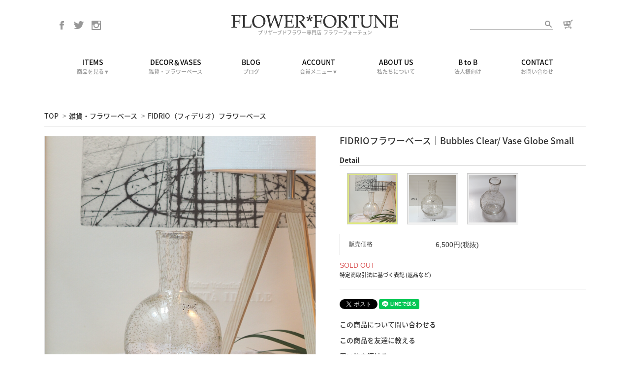

--- FILE ---
content_type: text/html; charset=EUC-JP
request_url: https://flowerfortune.net/?pid=168940850
body_size: 10155
content:
<!DOCTYPE html PUBLIC "-//W3C//DTD XHTML 1.0 Transitional//EN" "http://www.w3.org/TR/xhtml1/DTD/xhtml1-transitional.dtd">
<html xmlns:og="http://ogp.me/ns#" xmlns:fb="http://www.facebook.com/2008/fbml" xmlns:mixi="http://mixi-platform.com/ns#" xmlns="http://www.w3.org/1999/xhtml" xml:lang="ja" lang="ja" dir="ltr">
<head>
<meta http-equiv="content-type" content="text/html; charset=euc-jp" />
<meta http-equiv="X-UA-Compatible" content="IE=edge,chrome=1" />
<title>FIDRIOフラワーベース（花瓶）通販 Bubbles Clear/ Vase Globe Small｜FLOWER*FORTUNE フラワーフォーチュン</title>
<meta name="Keywords" content="FIDRIOフラワーベース｜Bubbles Clear/ Vase Globe Small,クリスマス,お正月飾り,プリザーブドフラワー,仏花,ギフト,プレゼント,ハーバリウムの進化系クリスタルアートリウム,インテリア,贈り物," />
<meta name="Description" content="フィデリオの「Bubbles Clear/ Vase Globe Small」は、気泡の入った透明ガラスが爽やかな、フラスコ型のフラワーベースです。オランダ製のおしゃれなガラス花器を、大切な方へのギフトや、インテリアのアクセントにいかがでしょうか？" />
<meta name="Author" content="" />
<meta name="Copyright" content="FLOWER*FORTUNE" />
<meta http-equiv="content-style-type" content="text/css" />
<meta http-equiv="content-script-type" content="text/javascript" />
<link rel="stylesheet" href="https://img08.shop-pro.jp/PA01203/418/css/23/index.css?cmsp_timestamp=20250508122140" type="text/css" />
<link rel="stylesheet" href="https://img08.shop-pro.jp/PA01203/418/css/23/product.css?cmsp_timestamp=20250508122140" type="text/css" />

<link rel="alternate" type="application/rss+xml" title="rss" href="https://flowerfortune.net/?mode=rss" />
<link rel="alternate" media="handheld" type="text/html" href="https://flowerfortune.net/?prid=168940850" />
<link rel="shortcut icon" href="https://img08.shop-pro.jp/PA01203/418/favicon.ico?cmsp_timestamp=20251221153300" />
<script type="text/javascript" src="//ajax.googleapis.com/ajax/libs/jquery/1.7.2/jquery.min.js" ></script>
<meta property="og:title" content="FIDRIOフラワーベース（花瓶）通販 Bubbles Clear/ Vase Globe Small｜FLOWER*FORTUNE フラワーフォーチュン" />
<meta property="og:description" content="フィデリオの「Bubbles Clear/ Vase Globe Small」は、気泡の入った透明ガラスが爽やかな、フラスコ型のフラワーベースです。オランダ製のおしゃれなガラス花器を、大切な方へのギフトや、インテリアのアクセントにいかがでしょうか？" />
<meta property="og:url" content="https://flowerfortune.net?pid=168940850" />
<meta property="og:site_name" content="プリザーブドフラワー専門店　FLOWER*FORTUNE" />
<meta property="og:image" content="https://img08.shop-pro.jp/PA01203/418/product/168940850.png?cmsp_timestamp=20220617121207"/>
<!-- Global site tag (gtag.js) - Google Analytics -->
<script async src="https://www.googletagmanager.com/gtag/js?id=UA-89992333-1"></script>
<script>
  window.dataLayer = window.dataLayer || [];
  function gtag(){dataLayer.push(arguments);}
  gtag('js', new Date());

  gtag('config', 'UA-89992333-1');
</script>
<!-- AdSIST Tool -->
<!-- Global site tag (gtag.js) - Google Ads: 10818200311 -->
<script async src="https://www.googletagmanager.com/gtag/js?id=AW-10818200311"></script>
<script>
  window.dataLayer = window.dataLayer || [];
  function gtag(){dataLayer.push(arguments);}
  gtag('js', new Date());

  gtag('config', 'AW-10818200311');
</script>
<script>
    window.addEventListener('load', function() {
        const colorme = Colorme;
        switch (colorme.page) {
            case 'product':
                gtag('event', 'page_view', {
                    'send_to': 'AW-10818200311',
                    'value': colorme.product.sales_price,
                    'items': [{
                        'id': colorme.product.id.toString(),
                        'google_business_vertical': 'retail'
                    }],
                    'ecomm_pagetype': 'product',
                    'ecomm_prodid': colorme.product.id,
                });
                break;
            default:
                break;
        }
     }, false);
</script>
<meta name="google-site-verification" content="IIy7O5uZO3nAS7qRHxDOlxqG2wyndiY7Y94q4jWgRRo" />
<!-- AdSIST Tool End -->
<meta name="facebook-domain-verification" content="zpdmg2ljy5nn94g1w1is7x5gai854m" />

<!-- AdSIST Tool --><!-- Facebook Pixel Code -->
<script nonce="8tg0Beu0">
!function(f,b,e,v,n,t,s){if(f.fbq)return;n=f.fbq=function(){n.callMethod?
n.callMethod.apply(n,arguments):n.queue.push(arguments)};if(!f._fbq)f._fbq=n;
n.push=n;n.loaded=!0;n.version='2.0';n.queue=[];t=b.createElement(e);t.async=!0;
t.src=v;s=b.getElementsByTagName(e)[0];s.parentNode.insertBefore(t,s)}(window,
document,'script','https://connect.facebook.net/en_US/fbevents.js');

fbq('init', '3150935875229819');
fbq('track', "PageView");</script>
<noscript><img height="1" width="1" style="display:none"
src="https://www.facebook.com/tr?id=3150935875229819&ev=PageView&noscript=1"
/></noscript>
<!-- End Facebook Pixel Code --><!-- Start Facebook Pixel EventCode AdSIST DYNAMIC --><script type="text/javascript">
  var productID = getParam('pid')
  function getParam(name, url) {
    if (!url) url = window.location.href;
    name = name.replace(/[\[\]]/g, "\$&");
    var regex = new RegExp("[?&]" + name + "(=([^&#]*)|&|#|$)"),
        results = regex.exec(url);
    if (!results) return null;
    if (!results[2]) return '';
    return decodeURIComponent(results[2].replace(/\+/g, " "));
  }
  fbq('track', 'ViewContent', {
    content_ids: productID,
    content_type: 'product',
  });
</script>
<!-- End Facebook Pixel EventCode AdSIST DYNAMIC -->

<meta name="facebook-domain-verification" content="744cqzaqfwtanzcxtq326kxqcghssv" />
<!-- User Heat Tag -->
<script type="text/javascript">
(function(add, cla){window['UserHeatTag']=cla;window[cla]=window[cla]||function(){(window[cla].q=window[cla].q||[]).push(arguments)},window[cla].l=1*new Date();var ul=document.createElement('script');var tag = document.getElementsByTagName('script')[0];ul.async=1;ul.src=add;tag.parentNode.insertBefore(ul,tag);})('//uh.nakanohito.jp/uhj2/uh.js', '_uhtracker');_uhtracker({id:'uhQm8DFxJQ'});
</script>
<!-- End User Heat Tag -->
<script>
  var Colorme = {"page":"product","shop":{"account_id":"PA01203418","title":"\u30d7\u30ea\u30b6\u30fc\u30d6\u30c9\u30d5\u30e9\u30ef\u30fc\u5c02\u9580\u5e97\u3000FLOWER*FORTUNE"},"basket":{"total_price":0,"items":[]},"customer":{"id":null},"inventory_control":"product","product":{"shop_uid":"PA01203418","id":168940850,"name":"FIDRIO\u30d5\u30e9\u30ef\u30fc\u30d9\u30fc\u30b9\uff5cBubbles Clear\/ Vase Globe Small","model_number":"","stock_num":0,"sales_price":6500,"sales_price_including_tax":7150,"variants":[],"category":{"id_big":1663659,"id_small":1},"groups":[],"members_price":6500,"members_price_including_tax":7150}};

  (function() {
    function insertScriptTags() {
      var scriptTagDetails = [];
      var entry = document.getElementsByTagName('script')[0];

      scriptTagDetails.forEach(function(tagDetail) {
        var script = document.createElement('script');

        script.type = 'text/javascript';
        script.src = tagDetail.src;
        script.async = true;

        if( tagDetail.integrity ) {
          script.integrity = tagDetail.integrity;
          script.setAttribute('crossorigin', 'anonymous');
        }

        entry.parentNode.insertBefore(script, entry);
      })
    }

    window.addEventListener('load', insertScriptTags, false);
  })();
</script>
<script async src="https://zen.one/analytics.js"></script>
</head>
<body>
<meta name="colorme-acc-payload" content="?st=1&pt=10029&ut=168940850&at=PA01203418&v=20260119104124&re=&cn=1d239ac36e22c46d3d108176637e9128" width="1" height="1" alt="" /><script>!function(){"use strict";Array.prototype.slice.call(document.getElementsByTagName("script")).filter((function(t){return t.src&&t.src.match(new RegExp("dist/acc-track.js$"))})).forEach((function(t){return document.body.removeChild(t)})),function t(c){var r=arguments.length>1&&void 0!==arguments[1]?arguments[1]:0;if(!(r>=c.length)){var e=document.createElement("script");e.onerror=function(){return t(c,r+1)},e.src="https://"+c[r]+"/dist/acc-track.js?rev=3",document.body.appendChild(e)}}(["acclog001.shop-pro.jp","acclog002.shop-pro.jp"])}();</script><script src="https://img.shop-pro.jp/tmpl_js/63/jquery.tile.js"></script>
<script src="https://img.shop-pro.jp/tmpl_js/63/jquery.masonry.min.js"></script>
<!--[if lt IE 9]>
<script type="text/javascript">
  $(function (){
    $('.layout_wrapper').addClass('ie_wrapper');
  });
</script>
<![endif]-->
<!--[if lt IE 8]>
<script type="text/javascript">
  $(function (){
    $('.icon').each(function () {
      $(this).addClass('ie');
      var classNames = $(this).attr('class').split(' ');
      var spanClassName;
      for (var i = 0; i < classNames.length; i++) {
        if (classNames[i].indexOf('icon_') >= 0 && classNames[i] != 'icon' ) {
          spanClassName = classNames[i];
          break;
        }
      }
      $(this).prepend('<span class="ie_icon ie_'+ spanClassName +'"></span>')
    });
  });
</script>
<![endif]-->
<div id="wrapper" class="layout_wrapper">

	
	<div id="header" class="header">

    
    <div class="headerTop">
	    <div class="cInner clearfix">
		    <ul class="headerTop__sns">
		    	<li><a href="https://www.facebook.com/pages/FLOWER-FORTUNE%E3%83%95%E3%83%A9%E3%83%AF%E3%83%BC%E3%83%95%E3%82%A9%E3%83%BC%E3%83%81%E3%83%A5%E3%83%B3/297218120413153?hc_location=timeline"><img src="https://img08.shop-pro.jp/PA01203/418/etc/ff_ic01.png"></a></li>
					<li><a href="https://twitter.com/flowerfortune"><img src="https://img08.shop-pro.jp/PA01203/418/etc/ff_ic03.png"></a></li>
					<li><a href="https://www.instagram.com/flowerfortune/"><img src="https://img08.shop-pro.jp/PA01203/418/etc/ff_ic02.png"></a></li>
		    </ul>
				<div class="headerTop__right clearfix">
					<form class="clearfix" action="https://flowerfortune.net/" method="GET">
						<input type="hidden" name="mode" value="srh" />
						<input type="text" name="keyword" class="topform_text">
						<input type="image" src="https://img08.shop-pro.jp/PA01203/418/etc/ff_ic04.png" alt="SEARCH" class="topform_submit">
					</form>
					<p><a href="https://flowerfortune.net/cart/proxy/basket?shop_id=PA01203418&shop_domain=flowerfortune.net"><img src="https://img08.shop-pro.jp/PA01203/418/etc/ff_ic05.png"></a></p>
				</div>
				<a href="https://flowerfortune.net/" class= "header__logo">
				<!--					<img src="https://img08.shop-pro.jp/PA01203/418/PA01203418.png?cmsp_timestamp=20251221153300" alt="プリザーブドフラワー専門店　FLOWER*FORTUNE" />
				-->
					<img src="https://img08.shop-pro.jp/PA01203/418/etc/ff_logo.jpg">
					<h1>プリザーブドフラワー専門店&#160;&#160;フラワーフォーチュン</h1>
				</a>
			</div>
		</div>
	</div>
	

	
    <div class="gNav clearfix">
        <ul>
	  
					<li class="gNav__unitFull js-gNavDropFull">
				    <span class="gNav__noLinkText">ITEMS<span>商品を見る▼</span></span>
					  <div class="gNavDropFull double">
					    <ul class="gDropListFull clearfix">
						    <li class="gDropList__unitInline">
									<h4>CATEGORY</h4>
						      <ul class="gDropInline">
									  <li class="gDropList__unit"><a href="https://flowerfortune.net/?mode=cate&cbid=1454562&csid=0" class="gDropList__link">プリザーブドフラワー</a></li>
<li class="gDropList__unit"><a href="https://flowerfortune.net/?mode=cate&cbid=2280354&csid=0" class="gDropList__link">Cube</a></li>
 <li class="gDropList__unit"><a href="https://flowerfortune.net/?mode=cate&csid=0&cbid=2859067" class="gDropList__link">生花</a></li>
<li class="gDropList__unit"><a href="https://flowerfortune.net/?mode=cate&cbid=2287337&csid=0" class="gDropList__link">ハーバリウム</a></li>
										<li class="gDropList__unit"><a href="https://flowerfortune.net/?mode=cate&cbid=2287337&csid=1" class="gDropList__link">クリスタルアートリウム</a></li>
 <li class="gDropList__unit"><a href="https://flowerfortune.net/?mode=cate&cbid=2499157&csid=0" class="gDropList__link">アーティフィシャル</a></li>
<li class="gDropList__unit"><a href="https://flowerfortune.net/?mode=cate&cbid=2082502&csid=0" class="gDropList__link">コサージュ</a></li>
<li class="gDropList__unit"><a href="https://flowerfortune.net/?mode=cate&cbid=1454561&csid=0" class="gDropList__link">ウェディング</a></li>
<li class="gDropList__unit"><a href="https://flowerfortune.net/?mode=cate&cbid=1573787&csid=0" class="gDropList__link">リングピロー</a></li>				 
<li class="gDropList__unit"><a href="https://flowerfortune.net/?mode=cate&cbid=1604135&csid=0" class="gDropList__link">リース・壁掛け</a></li>										 							
<li class="gDropList__unit"><a href="https://flowerfortune.net/?mode=cate&cbid=1663659&csid=0" class="gDropList__link">雑貨・フラワーベース</a></li>										 						<li class="gDropList__unit"><a href="https://flowerfortune.net/?mode=cate&cbid=2055131&csid=0" class="gDropList__link">お正月</a></li>				 										 
								</ul>
						    </li>
								<li class="gDropList__unitInline">
									<h4>SPECIAL</h4>
						      <ul class="gDropInline">
<li class="gDropList__unit"><a href="https://flowerfortune.net/?mode=grp&gid=2453791&sort=n" class="gDropList__link">すぐこれ</a></li>
										 <li class="gDropList__unit"><a href="https://flowerfortune.net/?mode=grp&gid=276139" class="gDropList__link">季節のおすすめ</a></li>	
 <li class="gDropList__unit"><a href="https://flowerfortune.net/?mode=grp&gid=1120724" class="gDropList__link">母の日</a></li>	
										<li class="gDropList__unit"><a href="https://flowerfortune.net/?mode=grp&gid=1326571" class="gDropList__link">プチギフト</a></li>		
<li class="gDropList__unit"><a href="https://flowerfortune.net/?mode=grp&gid=720689" class="gDropList__link">お誕生日</a></li>
<li class="gDropList__unit"><a href="https://flowerfortune.net/?mode=grp&gid=720691" class="gDropList__link">ご結婚祝い</a></li>
 <li class="gDropList__unit"><a href="https://flowerfortune.net/?mode=grp&gid=720693" class="gDropList__link">開店お祝い</a></li>
<li class="gDropList__unit"><a href="https://flowerfortune.net/?mode=grp&gid=720696" class="gDropList__link">お見舞い</a></li>
<li class="gDropList__unit"><a href="https://flowerfortune.net/?mode=cate&cbid=1454562&csid=1" class="gDropList__link">お悔やみ・仏花</a></li>																			
							
<li class="gDropList__unit"><a href="https://flowerfortune.net/?mode=grp&gid=2455500" class="gDropList__link">バレンタインデー</a></li>										
<li class="gDropList__unit"><a href="https://flowerfortune.net/?mode=grp&gid=1329272" class="gDropList__link">ホワイトデー</a></li>									
<li class="gDropList__unit"><a href="https://flowerfortune.net/?mode=grp&gid=1509413" class="gDropList__link">クリスマス</a></li>
<li class="gDropList__unit"><a href="https://flowerfortune.net/?mode=grp&gid=2739641" class="gDropList__link">男性向け</a></li>							
<li class="gDropList__unit"><a href="https://flowerfortune.net/?mode=grp&gid=1528042" class="gDropList__link">ジャーナルスタンダードファニチャー</a></li>
									</ul>
						    </li>
						  </ul>
					  </div>
				  </li>
				<li class="gNav__unit"><a class="gNav__link" href="https://flowerfortune.net/?mode=cate&cbid=1663659&csid=0">DECOR＆VASES<span>雑貨・フラワーベース</span></a></li>
					<li class="gNav__unit"><a class="gNav__link" href="https://flowerfortune.net/blog/">BLOG<span>ブログ</span></a></li>
					<li class="gNav__unitFull js-gNavDropFull">
				    <span class="gNav__noLinkText">ACCOUNT<span>会員メニュー▼</span></span>
					  <div class="gNavDropFull">
					    <ul class="gDropListFull">
						    <li class="gDropList__unitInline">
						      <ul class="gDropInline">
																				    											<li class="gDropList__unit"><a href="https://flowerfortune.net/?mode=login&shop_back_url=https%3A%2F%2Fflowerfortune.net%2F" class="gDropList__link">会員ログイン</a></li>
										    																			   <li class="gDropList__unit"><a href="https://flowerfortune.net/?mode=myaccount" class="gDropList__link">マイページ</a></li>
										 <li class="gDropList__unit"><a href="https://flowerfortune.net/customer/signup/new" class="gDropList__link">会員登録</a></li>
										<li class="gDropList__unit"><a href="https://flowerfortune.net/secure/?mode=mailmaga&shop_id=PA01203418" class="gDropList__link">メルマガ登録・解除</a></li>
									</ul>
						    </li>
						  </ul>
					  </div>
				  </li>
					<li class="gNav__unit"><a class="gNav__link" href="https://flowerfortune.net/?mode=f1">ABOUT US<span>私たちについて</span></a></li>
					<li class="gNav__unit"><a class="gNav__link" href="https://flowerfortune.net/?mode=f4">B to B<span>法人様向け</span></a></li>
					<li class="gNav__unit"><a class="gNav__link" href="https://flowerfortune.shop-pro.jp/customer/inquiries/new">CONTACT<span>お問い合わせ</span></a></li>
			<!--<li class="gNav__unitFull js-gNavDropFull">
		        <span class="gNav__noLinkText">BRAND</span>
			    <div class="gNavDropFull">
			        <ul class="gDropListFull">
				        <li class="gDropList__unitInline">
				             <ul class="gDropInline">
							   							   <li class="gDropList__unit"><a href="https://flowerfortune.net/?mode=cate&cbid=2283759&csid=0" class="gDropList__link">標本瓶</a></li>
							   							   <li class="gDropList__unit"><a href="https://flowerfortune.net/?mode=cate&cbid=1454562&csid=0" class="gDropList__link">プリザーブドフラワー</a></li>
							   							   <li class="gDropList__unit"><a href="https://flowerfortune.net/?mode=cate&cbid=2859067&csid=0" class="gDropList__link">生花のブーケ・アレンジメント</a></li>
							   							   <li class="gDropList__unit"><a href="https://flowerfortune.net/?mode=cate&cbid=2280354&csid=0" class="gDropList__link">Cube</a></li>
							   							   <li class="gDropList__unit"><a href="https://flowerfortune.net/?mode=cate&cbid=2287337&csid=0" class="gDropList__link">ハーバリウム</a></li>
							   							   <li class="gDropList__unit"><a href="https://flowerfortune.net/?mode=cate&cbid=2499157&csid=0" class="gDropList__link">アーティフィシャル</a></li>
							   							   <li class="gDropList__unit"><a href="https://flowerfortune.net/?mode=cate&cbid=2082502&csid=0" class="gDropList__link">コサージュ</a></li>
							   							   <li class="gDropList__unit"><a href="https://flowerfortune.net/?mode=cate&cbid=1454561&csid=0" class="gDropList__link">ウェディング</a></li>
							   							   <li class="gDropList__unit"><a href="https://flowerfortune.net/?mode=cate&cbid=1573787&csid=0" class="gDropList__link">リングピロー</a></li>
							   							   <li class="gDropList__unit"><a href="https://flowerfortune.net/?mode=cate&cbid=1604135&csid=0" class="gDropList__link">リース・壁掛け</a></li>
							   							   <li class="gDropList__unit"><a href="https://flowerfortune.net/?mode=cate&cbid=1663659&csid=0" class="gDropList__link">雑貨・フラワーベース</a></li>
							   							   <li class="gDropList__unit"><a href="https://flowerfortune.net/?mode=cate&cbid=2055131&csid=0" class="gDropList__link">お正月</a></li>
							   							   <li class="gDropList__unit"><a href="https://flowerfortune.net/?mode=cate&cbid=2378791&csid=0" class="gDropList__link">オーダーメイド</a></li>
							   							 </ul>
				         </li>
				    </ul>
			    </div>
		    </li>-->
		</ul>
	</div>
	

  

	



	
	<div id="container" class="container">
	    <div id="middle_contents" class="cInner clearfix">

			
		    <div id="main" class="maincontents">
			    <script type="text/javascript">
ga('require', 'linker');
ga('linker:autoLink', ['shop-pro.jp'], false, true);
</script>

<form name="product_form" method="post" action="https://flowerfortune.net/cart/proxy/basket/items/add" >

<div class="footstamp">
  
  
  <p>
    <a href="https://flowerfortune.net/">TOP</a>
    <span>&gt;</span><a href='?mode=cate&cbid=1663659&csid=0'>雑貨・フラワーベース</a>    <span>&gt;</span><a href='?mode=cate&cbid=1663659&csid=1'>FIDRIO（フィデリオ）フラワーベース</a>  </p>
  
    
</div>
	

<div class="product_detail_area">
    <div class="add_cart">
      
      <h2 class="product_name">FIDRIOフラワーベース｜Bubbles Clear/ Vase Globe Small</h2>

      
      <div class="zoom-desc">
				
				
        <h3 class="zoom__title">Detail</h3>
				
				
        <ul class="subImageList clearfix">
                  <li class="subImageList__unit"><img class="zoom-tiny-image js-subImage" src="https://img08.shop-pro.jp/PA01203/418/product/168940850.png?cmsp_timestamp=20220617121207" /></li>
                                                    <li class="subImageList__unit"><img class="zoom-tiny-image js-subImage" src="https://img08.shop-pro.jp/PA01203/418/product/168940850_o1.png?cmsp_timestamp=20220617121207" /></li>
                                                <li class="subImageList__unit"><img class="zoom-tiny-image js-subImage" src="https://img08.shop-pro.jp/PA01203/418/product/168940850_o2.png?cmsp_timestamp=20220617121207" /></li>
                                                                                                                                                                                                                                                                                                                                                                                                                                                                                                                                                                                                                                                                                                                                                                                                                                                                                                                                                                                                                                                                                                                </ul>
    </div>

      <table class="add_cart_table">
      
      				
				
				
      
      
      				
                <tr>
          <th>販売価格</th>
          <td>
                        
              <strong class="price">6,500円(税抜)</strong><br />
                    </td>
          </tr>
            
            
            
            
                  </table>

        
        <p class="stock_error"></p>

        

        
                              <div class="sold_out">SOLD OUT</div>
                  
        
        <p id="sk_link_other">
          <a href="https://flowerfortune.net/?mode=sk" style="font-size:11px;">特定商取引法に基づく表記 (返品など)</a>
        </p>
        <div class="product_link_area">
          <div class="twitter">
            <a href="https://twitter.com/share" class="twitter-share-button" data-url="https://flowerfortune.net/?pid=168940850" data-text="" data-lang="ja" >ツイート</a>
<script charset="utf-8">!function(d,s,id){var js,fjs=d.getElementsByTagName(s)[0],p=/^http:/.test(d.location)?'http':'https';if(!d.getElementById(id)){js=d.createElement(s);js.id=id;js.src=p+'://platform.twitter.com/widgets.js';fjs.parentNode.insertBefore(js,fjs);}}(document, 'script', 'twitter-wjs');</script>
          </div>
          <div class="fb-like">
            
          </div>
          <div class="line">
            <div class="line-it-button" data-ver="3"  data-type="share-a" data-lang="ja" data-color="default" data-size="small" data-count="false" style="display: none;"></div><script src="https://www.line-website.com/social-plugins/js/thirdparty/loader.min.js" async="async" defer="defer"></script>
          </div>
          
          <ul class="other_link">
            <li><a href="https://flowerfortune.shop-pro.jp/customer/products/168940850/inquiries/new">この商品について問い合わせる</a></li>
            <li><a href="mailto:?subject=%E3%80%90%E3%83%97%E3%83%AA%E3%82%B6%E3%83%BC%E3%83%96%E3%83%89%E3%83%95%E3%83%A9%E3%83%AF%E3%83%BC%E5%B0%82%E9%96%80%E5%BA%97%E3%80%80FLOWER%2AFORTUNE%E3%80%91%E3%81%AE%E3%80%8CFIDRIO%E3%83%95%E3%83%A9%E3%83%AF%E3%83%BC%E3%83%99%E3%83%BC%E3%82%B9%EF%BD%9CBubbles%20Clear%2F%20Vase%20Globe%20Small%E3%80%8D%E3%81%8C%E3%81%8A%E3%81%99%E3%81%99%E3%82%81%E3%81%A7%E3%81%99%EF%BC%81&body=%0D%0A%0D%0A%E2%96%A0%E5%95%86%E5%93%81%E3%80%8CFIDRIO%E3%83%95%E3%83%A9%E3%83%AF%E3%83%BC%E3%83%99%E3%83%BC%E3%82%B9%EF%BD%9CBubbles%20Clear%2F%20Vase%20Globe%20Small%E3%80%8D%E3%81%AEURL%0D%0Ahttps%3A%2F%2Fflowerfortune.net%2F%3Fpid%3D168940850%0D%0A%0D%0A%E2%96%A0%E3%82%B7%E3%83%A7%E3%83%83%E3%83%97%E3%81%AEURL%0Ahttps%3A%2F%2Fflowerfortune.net%2F">この商品を友達に教える</a></li>
            <li><a href="https://flowerfortune.net/?mode=cate&cbid=1663659&csid=1">買い物を続ける</a></li>
                      <li><a href="https://flowerfortune.net/customer/products/168940850/reviews">レビューを見る(0件)</a></li>
            <li><a href="https://flowerfortune.net/customer/products/168940850/reviews/new">レビューを投稿</a></li>
                    </ul>
        </div>
    </div>

<div class="product_images">

    <div class="zoom-section">
      <div class="zoom-small-image">
        <div id="wrap">
          
                      <img src="https://img08.shop-pro.jp/PA01203/418/product/168940850.png?cmsp_timestamp=20220617121207" alt="FIDRIOフラワーベース｜Bubbles Clear/ Vase Globe Small" class="js-mainImage" style="display: block;" />
                    
        <input type="hidden" name="user_hash" value="ec0c725ced625d302499031b167880b3"><input type="hidden" name="members_hash" value="ec0c725ced625d302499031b167880b3"><input type="hidden" name="shop_id" value="PA01203418"><input type="hidden" name="product_id" value="168940850"><input type="hidden" name="members_id" value=""><input type="hidden" name="back_url" value="https://flowerfortune.net/?pid=168940850"><input type="hidden" name="reference_token" value="0722ba31c61a4259b50dc24bbc2d5cef"><input type="hidden" name="shop_domain" value="flowerfortune.net">
      </div>
    </div>
  </div>

  
  <div class="product_description">
		<h2>職人たちがひとつひとつ手作りで仕上げた、FIDRIO（フィデリオ）のフラワーベース</h2><br />
<br />
<p>オランダのブランド、FIDRIO（フィデリオ）のフラワーベースです。<br />
<br />
こちらのBubbles Clear/ Vase Globe Smallは、気泡の入った透明ガラスが爽やかな、フラスコ型のフラワーベースです。<br><br />
<br />
カラフルな花器のイメージの強いFIDRIOですが、気泡入り透明ガラスもシンプルで素敵です。<br />
色々な花やグリーンに合わせやすいデザインですね。<br />
<br />
<p> 一点一点がオンリーワンのFIDRIOのフラワーベースを、暮らしに取り入れてみてはいかがでしょうか？<br />
プレゼントにもぴったりです。</p><br />
<br />
<p>ブランド：FIDRIO<br />
スタイル：Vase Globe Small<br />
色柄： Bubbles Clear<br />
サイズ：直径 約12cm x 高さ 20cm </p><br />
<br />
<p><br />
※伝統的な吹きガラスの技法で作られたフィデリオのフラワーベースは、ガラスと炎と色彩が生み出すアートです。<br />
固体差で、若干の色ムラ、ゆがみ、へこみのある商品がございますが、手作り品の味わいとしてご了承ください。<br />
<br />
※800円でギフトラッピングも承ります。<br />
　商品購入時、備考欄に「有料ギフトラッピング希望」とご記入ください。</p><br />
<br />
FIDRIIOのフラワーベース一覧を見る：<br />
<a href="https://flowerfortune.net/?mode=cate&cbid=1663659&csid=1&sort=n" target="_blank"><u>FIDRIOフラワーベース</u></a></p>
  </div>
  
	
  <div class="lImageArea">
    
    <h2 class="detailTitle">Detail</h2>
    <ul class="lImageList">
      
              <li class="lImageList__unit"><img src="https://img08.shop-pro.jp/PA01203/418/product/168940850.png?cmsp_timestamp=20220617121207"/></li>
                                          <li class="lImageList__unit"><img src="https://img08.shop-pro.jp/PA01203/418/product/168940850_o1.png?cmsp_timestamp=20220617121207" /></li>
                                        <li class="lImageList__unit"><img src="https://img08.shop-pro.jp/PA01203/418/product/168940850_o2.png?cmsp_timestamp=20220617121207" /></li>
                                                                                                                                                                                                                                                                                                                                                                                                                                                                                                                                                                                                                                                                                                                                                                                                                                                                                                          </ul>
    
    </div>

  
  <div class="cartBottom">
    <input type="button" value="カートに入れる" class="js-cartBack cartBack btn btn-primary btn-large" />
  </div>

</div>
</div>
</form>
<br style="clear:both;">


<!-- <div class="ranking">
  <h2 class="detailTitle">RANKING</h2>
  <ul class="itemList itemList--4 clearfix">
          <li class="itemList__unit">
        <div class="itemList__imgBox">
          <a class="itemList__link" href="?pid=73778966">
                          <img class="itemList__itemImg" src="https://img08.shop-pro.jp/PA01203/418/product/73778966_th.jpg?cmsp_timestamp=20200829183308" />
                      </a>
        </div>
        <div class="itemList__detail">
          <p class="itemList__name"><a class="itemList__link" href="?pid=73778966">Luxe｜リュクス</a></p>
                    <p class="itemList__price">4,000円(税抜)</p>
                    </p>
        </div>
      </li>
          <li class="itemList__unit">
        <div class="itemList__imgBox">
          <a class="itemList__link" href="?pid=99833154">
                          <img class="itemList__itemImg" src="https://img08.shop-pro.jp/PA01203/418/product/99833154_th.png?cmsp_timestamp=20220320191209" />
                      </a>
        </div>
        <div class="itemList__detail">
          <p class="itemList__name"><a class="itemList__link" href="?pid=99833154">ジャーナルスタンダードファニチャー　Ancient Bottle garden　〈pastel〉</a></p>
                    <p class="itemList__price">4,500円(税抜)</p>
                    </p>
        </div>
      </li>
          <li class="itemList__unit">
        <div class="itemList__imgBox">
          <a class="itemList__link" href="?pid=100779229">
                          <img class="itemList__itemImg" src="https://img08.shop-pro.jp/PA01203/418/product/100779229_th.jpg?cmsp_timestamp=20201002131133" />
                      </a>
        </div>
        <div class="itemList__detail">
          <p class="itemList__name"><a class="itemList__link" href="?pid=100779229">Circle box flower</a></p>
                    <p class="itemList__price">5,000円(税抜)</p>
                    </p>
        </div>
      </li>
          <li class="itemList__unit">
        <div class="itemList__imgBox">
          <a class="itemList__link" href="?pid=113467553">
                          <img class="itemList__itemImg" src="https://img08.shop-pro.jp/PA01203/418/product/113467553_th.png?cmsp_timestamp=20201004014538" />
                      </a>
        </div>
        <div class="itemList__detail">
          <p class="itemList__name"><a class="itemList__link" href="?pid=113467553">CUBE１<img class='new_mark_img2' src='https://img.shop-pro.jp/img/new/icons14.gif' style='border:none;display:inline;margin:0px;padding:0px;width:auto;' /></a></p>
                    <p class="itemList__price">1,100円(税抜)</p>
                    </p>
        </div>
      </li>
      </ul>
</div>
 -->



<script type="text/javascript" src="https://img.shop-pro.jp/js/jquery.easing.1.3.js"></script>
<script type="text/javascript" src="https://img.shop-pro.jp/js/stickysidebar.jquery.js"></script>
<!--
<script>
$(window).load(function () {
  $(function () {
    var product_images_height = $('.product_images').height();
    $('.product_detail_area').css('height',product_images_height);

    $(".add_cart").stickySidebar({
    timer: 400
    , easing: "easeInOutQuad"
    , constrain: true
    });
  });
});
</script>
-->




<script>
$(function(){
  $(".js-subImage:first").addClass('selected');
  $(".js-subImage").hover(function() {
    $(".js-subImage").removeClass('selected');
    $(this).addClass('selected');
    $(".js-mainImage").attr('src', $(this).attr('src'));
  });
});
</script>

<script>
$(function(){
  $(".js-cartBack").click(function(event) {
    var back = $(".product_name").offset().top;
    $("html,body").animate({scrollTop: back}, 500);
  });
})
</script>
<script type="text/javascript">
ga('require', 'linker');
ga('linker:autoLink', ['shop-pro.jp'], false, true);</script>
<script type="text/javascript">
ga('require', 'linker');
ga('linker:autoLink', ['shop-pro.jp'], false, true);</script>			</div>
			

		</div>
		
	</div>
	



	

	
	<div id="footer" class="footer">

		<div class="cInner clearfix">
			<ul class="fl">
				<li><a href="https://flowerfortune.net/?mode=sk#payment">お支払い方法について</a></li>
				<li><a href="https://flowerfortune.net/?mode=sk#delivery">配送方法について</a></li>
				<li><a href="https://flowerfortune.net/?mode=sk">特定商取引法に基づく表記</a></li>
				<li><a href="https://flowerfortune.net/?mode=privacy">プライバシーポリシー</a></li>
			</ul>

			
			<p class="footer__copy fr">Copyright (C) flowerfortune All Rights Reserved.</p>
			
		</div>

	  
	    <a href="#header" class="pageTop"><img src="https://img21.shop-pro.jp/PA01352/007/etc/totop.png" alt="PAGETOPへ"></a>
		

	</div>
	
</div>




<script>
$(function () {
  $('.js-gNavDrop').hover(function () {
    $(this).addClass('active');
    $(this).children(".gNavDrop").stop(true,true).slideDown("fast");
  },function(){
    $(this).removeClass('active');
    $(this).children(".gNavDrop").slideUp("fast");
  });
  $('.js-gNavDropFull').hover(function () {
    $(this).addClass('active');
    $(this).children(".gNavDropFull").stop(true,true).slideDown("fast");
  },function(){
    $(this).removeClass('active');
    $(this).children(".gNavDropFull").slideUp("fast");
  });
});
</script>
<script type="text/javascript">
// PAGETOPを途中から表示
$(function(){
  $(window).on('load scroll', function() {
      var scr = $(window).scrollTop();
      var start = $("#middle_contents").offset().top;
      if(scr >= start){
        $(".pageTop").fadeIn("500");
      }else{
        $(".pageTop").stop(true,true).hide();
      }
  });
});
</script>
<script type="text/javascript">
$(function(){
  $('.pageTop').click(function(){
    var speed = 500;
    var href= $(this).attr("href");
    var target = $(href == "#" || href == "" ? 'html' : href);
    var position = target.offset().top;
    $("html, body").animate({scrollTop:position}, speed, "swing");
    return false;
  });
});
</script>

<script>
$(function(){
    var target = $(".gNav");
    var h = target.height();
    var h_top = target.offset().top;
    target.after('<div class="h_box"></div>');
    $(".h_box").height("0");
    $(window).on('load scroll', function(event) {
        var scroll = $(window).scrollTop();
        if(scroll >= h_top){
            target.css({
                position: 'fixed',
                top: '0px',
                width:'100%',
                'min-width':'1100px',
                'z-index':'99999'
            });
            $(".h_box").height(h);
        }else{
            target.css({
                position: 'static'
            });
            $(".h_box").height("0");
        }
    });
});
</script><script type="text/javascript" src="https://flowerfortune.net/js/cart.js" ></script>
<script type="text/javascript" src="https://flowerfortune.net/js/async_cart_in.js" ></script>
<script type="text/javascript" src="https://flowerfortune.net/js/product_stock.js" ></script>
<script type="text/javascript" src="https://flowerfortune.net/js/js.cookie.js" ></script>
<script type="text/javascript" src="https://flowerfortune.net/js/favorite_button.js" ></script>
</body></html>

--- FILE ---
content_type: text/css
request_url: https://img08.shop-pro.jp/PA01203/418/css/23/index.css?cmsp_timestamp=20250508122140
body_size: 46356
content:
共通CSS



/* ************************************************
*  all
* ************************************************ */
@charset "utf-8";

/** font -Noto Sans Japanese-
===================================*/
@font-face {
  font-family: 'Noto Sans Japanese';
  font-style: normal;
  font-weight: 100;
  src: url(//fonts.gstatic.com/ea/notosansjapanese/v6/NotoSansJP-Thin.woff2) format('woff2'),
       url(//fonts.gstatic.com/ea/notosansjapanese/v6/NotoSansJP-Thin.woff) format('woff'),
       url(//fonts.gstatic.com/ea/notosansjapanese/v6/NotoSansJP-Thin.otf) format('opentype');
}
@font-face {
  font-family: 'Noto Sans Japanese';
  font-style: normal;
  font-weight: 200;
  src: url(//fonts.gstatic.com/ea/notosansjapanese/v6/NotoSansJP-Light.woff2) format('woff2'),
       url(//fonts.gstatic.com/ea/notosansjapanese/v6/NotoSansJP-Light.woff) format('woff'),
       url(//fonts.gstatic.com/ea/notosansjapanese/v6/NotoSansJP-Light.otf) format('opentype');
}
@font-face {
   font-family: 'Noto Sans Japanese';
   font-style: normal;
   font-weight: 300;
   src: url(//fonts.gstatic.com/ea/notosansjapanese/v6/NotoSansJP-DemiLight.woff2) format('woff2'),
        url(//fonts.gstatic.com/ea/notosansjapanese/v6/NotoSansJP-DemiLight.woff) format('woff'),
        url(//fonts.gstatic.com/ea/notosansjapanese/v6/NotoSansJP-DemiLight.otf) format('opentype');
}
@font-face {
   font-family: 'Noto Sans Japanese';
   font-style: normal;
   font-weight: 400;
   src: local('NotoSansJP-Regular.otf'),
        url(//fonts.gstatic.com/ea/notosansjapanese/v6/NotoSansJP-Regular.woff2) format('woff2'),
        url(//fonts.gstatic.com/ea/notosansjapanese/v6/NotoSansJP-Regular.woff) format('woff'),
        url(//fonts.gstatic.com/ea/notosansjapanese/v6/NotoSansJP-Regular.otf) format('opentype');
}
@font-face {
   font-family: 'Noto Sans Japanese';
   font-style: normal;
   font-weight: 400;
   src: url(//fonts.gstatic.com/ea/notosansjapanese/v6/NotoSansJP-Medium.woff2) format('woff2'),
        url(//fonts.gstatic.com/ea/notosansjapanese/v6/NotoSansJP-Medium.woff) format('woff'),
        url(//fonts.gstatic.com/ea/notosansjapanese/v6/NotoSansJP-Medium.otf) format('opentype');
}
@font-face {
   font-family: 'Noto Sans Japanese';
   font-style: normal;
   font-weight: 700;
   src: url(//fonts.gstatic.com/ea/notosansjapanese/v6/NotoSansJP-Bold.woff2) format('woff2'),
        url(//fonts.gstatic.com/ea/notosansjapanese/v6/NotoSansJP-Bold.woff) format('woff'),
        url(//fonts.gstatic.com/ea/notosansjapanese/v6/NotoSansJP-Bold.otf) format('opentype');
}
@font-face {
   font-family: 'Noto Sans Japanese';
   font-style: normal;
   font-weight: 900;
   src: url(//fonts.gstatic.com/ea/notosansjapanese/v6/NotoSansJP-Black.woff2) format('woff2'),
        url(//fonts.gstatic.com/ea/notosansjapanese/v6/NotoSansJP-Black.woff) format('woff'),
        url(//fonts.gstatic.com/ea/notosansjapanese/v6/NotoSansJP-Black.otf) format('opentype');
}

/** reset
===================================*/
html, body, div, span, applet, object, iframe,
h1, h2, h3, h4, h5, h6, p, blockquote, pre,
a, abbr, acronym, address, big, cite, code,
del, dfn, em, img, ins, kbd, q, s, samp,
small, strike, strong, sub, sup, tt, var,
b, u, i, center,
dl, dt, dd, ol, ul, li,
fieldset, form, label, legend,
table, caption, tbody, tfoot, thead, tr, th, td,
article, aside, canvas, details, embed,
figure, figcaption, footer, header, hgroup,
menu, nav, output, ruby, section, summary,
time, mark, audio, video {
  margin: 0;
  padding: 0;
  border: 0;
  color:#333;
  font-style: normal;
  font-weight: 400;
  font-size: 100%;
  vertical-align: baseline;
}
body {
  font-family: 'Noto Sans Japanese', sans-serif;
  line-height: 1.6;
}
article, aside, details, figcaption, figure,
footer, header, hgroup, menu, nav, section {
  display: block;
}
html {
  overflow-y: scroll;
}
blockquote, q {
  quotes: none;
}
blockquote:before, blockquote:after, q:before, q:after {
  content: '';
  content: none;
}
input, textarea {
  margin: 0;
  padding: 0;
}
ol, ul {
  list-style: none;
}
table {
  border-collapse: collapse;
  border-spacing: 0;
 }
caption, th {
  text-align: left;
}
a:focus {
  outline: none;
}
.clearfix:after {
  content: ".";
  display: block;
  clear: both;
  height: 0;
  visibility: hidden;
}
.clearfix {
    min-height: 1px;
}
* html .clearfix {
    height: 1px;
    /*\*//*/
    height: auto;
    overflow: hidden;
    /**/
}
.both{
    clear: both;
}
.inline_block {
    display: inline-block;
    *display: inline;
    *zoom: 1;
}
img {
  max-width: 100%;
  vertical-align: bottom;
}
.p5 {padding:5px;}
.p10{padding:10px;}
.p15{padding:15px;}
.p20{padding:20px;}
.p25{padding:25px;}
.p30{padding:30px;}
.pt5{padding-top:5px;}
.pt10{padding-top:10px;}
.pt15{padding-top:15px;}
.pt20{padding-top:20px;}
.pt25{padding-top:25px;}
.pt30{padding-top:30px;}
.pb5{padding-bottom:5px;}
.pb10{padding-bottom:10px;}
.pb15{padding-bottom:15px;}
.pb20{padding-bottom:20px;}
.pb25{padding-bottom:25px;}
.pb30{padding-bottom:30px;}
.pl5{padding-left:5px;}
.pl10{padding-left:10px;}
.pl15{padding-left:15px;}
.pl20{padding-left:20px;}
.pl25{padding-left:25px;}
.pl30{padding-left:30px;}
.pr5{padding-right:5px;}
.pr10{padding-right:10px;}
.pr15{padding-right:15px;}
.pr20{padding-right:20px;}
.pr25{padding-right:25px;}
.pr30{padding-right:30px;}
.m5{margin:5px;}
.m10{margin:10px;}
.m15{margin:15px;}
.m20{margin:20px;}
.m25{margin:25px;}
.m30{margin:30px;}
.mt5{margin-top:5px;}
.mt10{margin-top:10px;}
.mt15{margin-top:15px;}
.mt20{margin-top:20px;}
.mt25{margin-top:25px;}
.mt30{margin-top:30px;}
.mt40{margin-top:40px;}
.mt50{margin-top:50px;}
.mb5{margin-bottom:5px;}
.mb10{margin-bottom:10px;}
.mb15{margin-bottom:15px;}
.mb20{margin-bottom:20px;}
.mb25{margin-bottom:25px;}
.mb30{margin-bottom:30px;}
.mb40{margin-bottom:40px;}
.mb50{margin-bottom:50px;}
.ml5{margin-left:5px;}
.ml10{margin-left:10px;}
.ml15{margin-left:15px;}
.ml20{margin-left:20px;}
.ml25{margin-left:25px;}
.ml30{margin-left:30px;}
.mr5{margin-right:5px;}
.mr10{margin-right:10px;}
.mr15{margin-right:15px;}
.mr20{margin-right:20px;}
.mr25{margin-right:25px;}
.mr30{margin-right:30px;}
.fs12{font-size:12px;}
.fs14{font-size:14px;}
.fs16{font-size:16px;}
.fs18{font-size:18px;}
.fs20{font-size:20px;}
.block{display: block;}
.inline-block{display: inline-block;}
.fl{float:left;}
.fr{float:right;}
.pt40{padding-top:40px;}
.pt50{padding-top:50px;}
.pb50{padding-bottom:50px;}
.pb40{padding-bottom:40px;}
.w5{width:5%;}
.w10{width:10%;}
.w15{width:15%;}
.w20{width:20%;}
.w25{width:25%;}
.w30{width:30%;}
.w33{width:33%;}
.w35{width:35%;}
.w40{width:40%;}
.w45{width:45%;}
.w50{width:50%;}
.w55{width:55%;}
.w60{width:60%;}
.w65{width:65%;}
.w70{width:70%;}
.w75{width:75%;}
.w80{width:80%;}
.w85{width:85%;}
.w90{width:90%;}
.w95{width:95%;}
.w100{width:100%;}
.bs{
  -webkit-box-sizing: border-box;
  -moz-box-sizing: border-box;
  box-sizing: border-box;
}

/* ************************************************
*  item_box
* ************************************************ */
.item_box {
  display: inline-block;
  float: left;
  margin: 0 41px 45px 0;
  width: 205px;
  vertical-align: top;
  text-align: left;
  /display: inline;
  /zoom: 1;
}
.item_box .item_image {
  margin: 0;
}
.item_box .item_image img.item {
  max-width: 100%;
  border: solid 1px #ddd;
}
.item_box .item_detail {
  margin: 15px 0 0;
  padding-left: 10px;
  border-left: solid 1px #ddd;
}
.item_box .item_detail p {
  overflow: hidden;
  width: 100%;
  text-overflow: ellipsis;
  white-space: nowrap;
  -o-text-overflow: ellipsis;
}
.item_box .item_detail p.item_name {
  margin-bottom: 5px;
  font-size: 15px;
}
.item_box .item_detail p.item_description {
  text-overflow: initial;
  overflow: visible;
  white-space: normal;
}
p.item_regular_price, p.item_price, p.item_discount {
  margin-bottom: 10px;
  font-family: 'Lucida Grande', 'Hiragino Kaku Gothic ProN', 'ヒラギノ角ゴ ProN W3', Meiryo, メイリオ, sans-serif;
}
.item_price {
  text-align: center;
}
.box_last {
  margin-right: 0;
}
.box_small .item_box {
  display: inline-block;
  margin: 0 33px 45px 0;
  width: 113px;
  vertical-align: top;
  text-align: left;
  /display: inline;
  /zoom: 1;
}
.box_small p {
  overflow: hidden;
  width: 100%;
  text-overflow: ellipsis;
  white-space: nowrap;
  -o-text-overflow: ellipsis;
}
.box_small .item_box .item_detail a {
  margin-bottom: 5px;
  font-size: 13px;
}
.box_small .box_last {
  margin-right: 0;
}
.stock_error {
  display: none;
  padding: 10px 0;
  color: #DA5858;
  font-weight: bold;
}

/* ************************************************
*  product_detail_page
* ************************************************ */
h2.product_name {
  margin-bottom: 0.8em;
  font-size: 18px;
}
h3.zoom__title {
  font-size: 14px;
  font-weight: bold;
  border-bottom: solid 1px #ddd;
}
.product_form {
  margin: 0 0 62px;
}
.product_detail_area {
  position: relative;
  width: 100%;
}
.product_images {
  display: inline-block;
  float: left;
  width: 550px;
}
.product_images div img {
  max-width: 100%;
  max-height: 100%;
  width: auto;
  height: auto;
  border: 1px solid #ddd;
}
.product_images div p.detail {
  margin-top: 10px;
  line-height: 20px;
}
.add_cart {
  clear: right;
  float: right;
  overflow: hidden;
  width: 500px;
}
table.add_cart_table {
  margin-bottom: 10px;
  width: 100%;
  border-left: solid 1px #ccc;
  table-layout: fixed;
  font-family: 'Lucida Grande', 'Hiragino Kaku Gothic ProN', 'ヒラギノ角ゴ ProN W3', Meiryo, メイリオ, sans-serif;
}
table.add_cart_table th {
  overflow: hidden;
  padding: 10px 0 10px 18px;
  width: 35%;
  text-align: left;
  font-size: 12px;
  vertical-align: middle;
}
table.add_cart_table td {
/*  overflow: hidden;*/
  padding: 10px 0;
  width: 55%;
  text-align: left;
  vertical-align: middle;
}
table.add_cart_table td input {
  padding: 0 4px;
  width: 30px;
  height: 26px;
  font-size: 15px;
  line-height: 26px;
  vertical-align: middle;
}
table.add_cart_table td strong.price {
  font-size: 14px;
}
table#option_tbl {
  margin-bottom: 20px;
  width: 100%;
}
table#option_tbl th,
table#option_tbl td.none {
  background: whiteSmoke;
}
table#option_tbl th,
table#option_tbl td {
  padding: 10px;
  border: 1px solid #ccc;
  text-align: center;
}
table#option_tbl th {
  background: whiteSmoke;
}
table#option_tbl td div input {
  margin-bottom: 5px;
}
ul.option_price {
  margin: 0 0 20px 0;
}
ul.option_price li {
  list-style-type: none;
}
.option_box{
  clear: both;
  width: 100%;
  overflow: hidden;
}
table td.pur_block{
  margin: 0 5px 0 0;
  width: auto;
  white-space: normal;
}
.button_area input {
  width: 100%;
}
.product_description {
  clear: both;
  margin-bottom: 20px;
  padding-top: 20px;
  word-wrap: break-word;
  color:#303030;
  font-size: 14px;
  line-height: 26px;
}
.product_description h2{
  color:#a9894a;
  font-size:18px;
  font-family: times new roman, times, serif;
  font-weight:600;
}
.product_description p{
  color:#333;
  font-size:14px;
  font-family: 'Noto Sans Japanese', sans-serif;
  font-weight:400;
}
.product_image_extra {
  margin-bottom: 20px;
  text-align: center;
}
.product_image_extra img.item {
  margin-bottom: 20px;
}
.product_link_area {
  margin: 20px 0 0;
  padding: 20px 0 0;
  border-top: #ccc solid 1px;
}
.product_link_area div.twitter {
  float: left;
  width: 80px;
}
.product_link_area div.pinterest {
  float: left;
  margin-right: 30px;
}
.product_link_area div.fb-like {
  float: left;
  width: 100px;
}
.product_link_area ul.other_link {
  clear: both;
  padding-top: 20px;
}
.product_link_area ul.other_link li {
  margin-bottom: 10px;
}
.share {
  margin: 15px 0 0;
  list-style: none;
}
.share li {
  display: inline-block;
  float: left;
  margin: 0 10px 10px 0;
  max-width: 125px;
}
.calamel-link {
  margin-top: 10px;
}
#tb_cap_tb {
  margin-top: 20px;
}
.tb {
  padding-top: 10px;
  padding-bottom: 10px;
  border-top: 1px solid #CCC;
}
#tb_stitle {
  margin-bottom: 20px;
}
.tb_date, .tb_title,
.tb_body, .tb_state {
  margin-bottom: 5px;
}
/* ************************************************
*  cloud_zoom
* ************************************************ */
/* This is the moving lens square underneath the mouse pointer. */
.cloud-zoom-lens {
  margin: -4px;  /* Set this to minus the border thickness. */
  border: 4px solid #888;
  background-color: #fff;
  cursor: move;
}
/* This is for the title text. */
.cloud-zoom-title {
  position: absolute!important;
  top: 0;
  padding: 3px;
  width: 100%;
  background-color: #000;
  color: #fff;
  text-align: center;
  font-weight: bold;
  font-size: 10px;
  font-family: Arial, Helvetica, sans-serif;
}
/* This is the zoom window. */
.cloud-zoom-big {
  overflow: hidden;
  border: 4px solid #c86464;
}
/* This is the loading message. */
.cloud-zoom-loading {
  padding: 3px;
  border: 1px solid #000;
  background: #222;
  color: #fff;
}
/* Feature section in ZoomEngine page */
.zoom-section {
  clear: both;
}
* html .zoom-section {
  display: inline;
  clear: both;
}
.zoom-small-image {
  float: left;
  margin-top: 4px;
  width: 100%;
}
#wrap {
  position: relative;
  top: 0;
  z-index: 9999;
}
.cloud-zoom {
  margin-bottom: 20px;
}
.mousetrap {
  position: absolute;
  top: 0;
  left: 0;
  z-index: 999;
  width: 100%;
}
/* Feature descriptions in ZoomEngine page */
.zoom-desc {
  clear: left;
  width: 100%;
}
a.cloud-zoom-gallery {
  display: block;
  float: left;
  margin: 0 8px 20px!important;
  width: 81px!important;
  height: 82px;
  cursor: pointer;
  text-align: center;
}
.zoom-tiny-image {
  padding: 3px;
  width: 100%;
  height: auto;
  border: 1px solid #ccc;
  background: #efefef
    
    
    
    
    ;
}
.zoom-tiny-image.selected {
  border: 1px solid #
    
    ;
  background: #dde681;
}
.zoom-tiny-image:hover {
  border: 1px solid #dde681;
}
a.gallery_last{
  margin-right: 0;
}

/* ************************************************
*  product_option_window
* ************************************************ */
#product_option {
  margin: 20px;
  padding: 20px;
  background: #fff;
}
#product_option h2 {
  margin-bottom: 20px;
}
table.table_option {
  margin-bottom: 20px;
  border-top: 1px solid #ccc;
  border-right: 1px solid #ccc;
  background: #fff;
}
table.table_option th {
  padding: 10px;
  border-bottom: 1px solid #ccc;
  border-left: 1px solid #ccc;
  background: #f5f5f5;
}
table.table_option td {
  padding: 10px;
  border-bottom: 1px solid #ccc;
  border-left: 1px solid #ccc;
}

/* ************************************************
*  product_list_page
* ************************************************ */
.sub_category_area,
.sub_group_area {
  margin-bottom: 20px;
  padding: 10px 10px 0px 10px;
  height: 100%;
  border: 1px solid #ccc;
}
.sub_category_area div.sub_category,
.sub_group_area div.sub_group {
  float: left;
  margin: 0 20px 10px 0;
}
.sub_category_area div.sub_category img,
.sub_group_area div.sub_group img {
  margin-right: 10px;
  border: 1px solid #ccc;
}

/* ************************************************
*  search_page
* ************************************************ */
.search_result {
  margin: 20px 0;
  padding: 10px 0;
  background: #ddd;
  text-align: center;
}
.none {
  margin: 50px 0;
  text-align: center;
}

/* ************************************************
*  policy
* ************************************************ */
#policy {
  line-height: 1.8;
  font-size: 14px;
}
#policy h2 {
  margin-bottom: 30px;
}
.policy_box,
#policy_lead {
  margin-bottom: 30px;
}
.sk_box {
  margin-bottom: 70px;
}
.sk_box h3 {
  margin-bottom: 1em;
  font-size: 16px;
}
.sk_box table {
  width: 100%;
  border-top: 1px solid #ccc;
  border-collapse: separate;
  empty-cells: show;
}
.sk_box th {
  padding: 20px 40px 20px 0;
  width: 170px;
  text-align: left;
}
.sk_box th img.poricy_img {
  margin-bottom: 5px;
}
.sk_box td {
  padding: 20px 0;
  zoom: 1;
  content: '';
}
.sk_box th,
.sk_box td {
  vertical-align: top;
  line-height: 1.8;
  position: relative;
  border-bottom: 1px solid #ccc;
}
#payment_method {
  margin-top: 40px;
}
#payment_method table.table {
  width: 100%;
}
#payment_method table.table th {
  width: 200px;
  text-align: center;
}
#shipping_method {
  margin-top: 40px;
}
#shipping_method table.table {
  width: 100%;
}
#shipping_method table.table th {
  width: 200px;
  text-align: center;
}

/* ************************************************
*  Common Elements
* ************************************************ */
/* @group Common Elements */
table {
  border-spacing: 0;
  border-collapse: collapse;
}
table.table {
  margin-bottom: 20px;
  border-top: 1px solid #ccc;
  border-right: 1px solid #ccc;
}
table.table th {
  padding: 5px;
  border-bottom: 1px solid #ccc;
  border-left: 1px solid #ccc;
  background: #f5f5f5;
}
table.table td {
  padding: 5px;
  border-bottom: 1px solid #ccc;
  border-left: 1px solid #ccc;
}
.footstamp {
  margin-bottom: 15px;
  padding-bottom: 10px;
  border-bottom: 1px solid #ddd;
}
.footstamp a {
&#160;&#160;&#160;color:#333333;
}

.footstamp span {
  margin: 0 5px;
  color: #999;
}
.sort {
  float: right;
  margin-bottom: 20px;
  text-align: right;
}
.sort strong {
  margin-right: 5px;
}
.sort a {
  margin-right: 5px;
  text-decoration: underline;
}
.sort span {
  margin-right: 5px;
  background: #eee;
  text-decoration: none;
  font-weight: bolder;
}
.pager {
  clear: both;
  margin: 20px 0;
  text-align: center;
}
.pager {
  margin: 0;
  padding: 20px 0 40px;
}
.pager a {
  margin: 15px;
}
.none {
  clear: both;
  margin: 50px 0;
  text-align: center;
}
.sold_out,.itemList__soldOut {
  color: #DA5858;
  font-family: 'Lucida Grande', 'Hiragino Kaku Gothic ProN', 'ヒラギノ角ゴ ProN W3', Meiryo, メイリオ, sans-serif;
}
.to_top{
  float: right;
  clear: both;
  text-align: center;
  margin: 0 0 20px;
  padding: 1.3em 1em;
  border: 1px solid #aaa;
  font-size: 14px;
  color: #888;
}
.to_top:hover {
  text-decoration: none;
  color: #c86464;
  border-color: #c86464;
}
.tbl_calendar {
  margin: 20px 0;
  width: 100%;
  border: none!important;
  border-spacing: 0!important;
  border-collapse: collapse!important;
}
.tbl_calendar th,
.tbl_calendar td {
  padding: 4px!important;
  border-bottom: 1px solid #ccc!important;
  text-align: center!important;
}
/* @group button */
.btn {
  display: block;
  margin-top: 1em;
  border: none;
  border-radius: 0;
  color: #fff;
  text-align: center;
  font-weight: bold;
  font-size: 15px;
  font-family:"ヒラギノ角ゴ Pro W3","Hiragino Kaku Gothic Pro","メイリオ","Meiryo","ＭＳ Ｐゴシック","sans-serif";
  line-height: 1;
  cursor: pointer;
  -webkit-appearance: none;
}
.btn:link,
.btn:visited,
.btn:hover,
.btn:active{
  color: #fff;
  text-decoration: none;
}
.btn-primary {
  margin: 1.2em 0 .9em;
  padding: 1.4em 0;
  /*background: rgba(172,173,174,1) url("https://img21.shop-pro.jp/PA01369/596/etc/tpl_c1c_cartIcon.png") no-repeat;*/
  background: rgba(172,173,174,1) no-repeat;
  background-position: 26% 45%;
  background-size: 34px auto;
    -webkit-transition: all 300ms ease-out;
    -moz-transition: all 300ms ease-out;
    -o-transition: all 300ms ease-out;
    transition: all 300ms ease-out;
}
.btn-primary2 {
  margin: 1.2em auto .9em;
  padding: 1.4em 0;
  /*background: rgba(172,173,174,1) url("https://img21.shop-pro.jp/PA01369/596/etc/tpl_c1c_cartIcon.png") no-repeat;*/
  background: rgba(172,173,174,1) no-repeat;
  background-position: 26% 45%;
  background-size: 34px auto;
    -webkit-transition: all 300ms ease-out;
    -moz-transition: all 300ms ease-out;
    -o-transition: all 300ms ease-out;
    transition: all 300ms ease-out;
}
.btn-primary:hover {
    background-color: rgba(159,182,192,1);
}
.btn-contact {
  margin: 0.5em 0.3em;
  padding: 1.3em 0;
  background-color: #a0a0a0;
  font-weight: normal;
  font-size: 13px;
}
.btn-quick {
  margin: 0.9em 0;
  padding: 1.3em 0;
  background-color: #64b4c8;
  font-size: 13px;
}












/* ************************************************
*  ここから調整
* ************************************************ */
body {
  color: #333333;
  /*font-family: 游ゴシック体, 'Yu Gothic', YuGothic, 'ヒラギノ角ゴシック Pro', 'Hiragino Kaku Gothic Pro', メイリオ, Meiryo, Osaka, 'ＭＳ Ｐゴシック', 'MS PGothic', sans-serif;*/
  font-family: 'Noto Sans Japanese', sans-serif;
  background-color:#fff;
  font-size: 14px;
  font-weight: 400;
  min-width: 1100px;
  line-height: 1.6;
}
img{
  max-width: 100%;
  vertical-align: bottom;
}
a {
  color: #333;
  text-decoration: none;
}
a:hover {
  text-decoration: underline;
}
a img {
  -webkit-transition: opacity .25s;
     -moz-transition: opacity .25s;
      -ms-transition: opacity .25s;
       -o-transition: opacity .25s;
          transition: opacity .25s;
  opacity: 1;
}
a:hover img {
  -webkit-transition: opacity .25s;
     -moz-transition: opacity .25s;
      -ms-transition: opacity .25s;
       -o-transition: opacity .25s;
          transition: opacity .25s;
  opacity: 0.8;
}
.popBnrText:hover img {
    -webkit-transition: opacity .25s;
     -moz-transition: opacity .25s;
      -ms-transition: opacity .25s;
       -o-transition: opacity .25s;
          transition: opacity .25s;
  opacity: 0.8;
}
.cf:before,
.cf:after {
  content: "";
  display: table;
}
.cf:after {
  clear: both;
}
.cf {
  *zoom: 1;
}
.fll {
  float: left;
}
.flr {
  float: right;
}
.dnone{
  display: none;
}

/* ************************************************
*  表示エリア
* ************************************************ */
/*全体インナー*/
.cInner {
  box-sizing: border-box;
  width: 1100px;
  margin: 0 auto;
}
#container{
  margin-top: 55px;
}
/*ミドルコンテンツ*/
#middle_contents{
  margin: 0 auto;
}
/*メイン*/
#main {
  width: 100%;
}
/* ************************************************
*  エリア・テキスト共通設定
* ************************************************ */
.section--main {
  margin-bottom: 70px;
}
.section--inner {
  padding: 40px 0;
}
.section--side {
  margin-bottom: 30px;
}
.section--sideList {
  margin-bottom: 30px;
}
.section--top {
  margin-bottom: 40px;
}
.section--top:last-child {
  margin-bottom: 0;
}

.bgGray {
  background: #f2f2f2;
  padding: 35px 0;
}
.mainTitle {
  color: #000;
  font-size: 26px;
  text-align: center;
  padding-bottom: 15px;
  font-weight: normal;
  letter-spacing: 1px;
  margin-bottom: 10px;
  font-family: "Times New Roman", 游明朝, "Yu mincho", "ヒラギノ明朝 ProN W6", HiraMinProN-W6, HG明朝E, "ＭＳ Ｐ明朝", "MS P Mincho", "MS 明朝", serif;
}
h3.mainTitle {
  text-align: left;
  margin-bottom: 0;
  margin-left: 10px;
  padding-bottom: 0;
}
.mainTitle span {
  font-family: 'Noto Sans Japanese', '游ゴシック', YuGothic, 'ヒラギノ角ゴ Pro', 'Hiragino Kaku Gothic Pro', 'メイリオ', 'Meiryo', Osaka, 'ＭＳ Ｐゴシック', 'MS PGothic', sans-serif;
  color: #333333;
  font-size: 14px;
  display: block;
}
h3.mainTitle span {
  display: inline-block;
  padding-left: 15px;
}
.moreBtn{
  display: block;
  margin: 25px auto 0;
  width: 300px;
  height: 42px;
  -webkit-box-sizing: border-box;
  -moz-box-sizing: border-box;
  box-sizing: border-box;
  text-align: center;
  line-height: 42px;
  color: #fff;
  font-size: 12px;
  letter-spacing: 1px;
  background: #333;
  -webkit-transition: opacity .25s;
   -moz-transition: opacity .25s;
    -ms-transition: opacity .25s;
     -o-transition: opacity .25s;
        transition: opacity .25s;
}
.moreBtn:hover{
  opacity: 0.8;
  -webkit-transition: opacity .25s;
     -moz-transition: opacity .25s;
      -ms-transition: opacity .25s;
       -o-transition: opacity .25s;
          transition: opacity .25s;
  text-decoration: none;
}
.js-more li:nth-child(n+11) {
  display: none;
}
.js-moreBtn {
  display: none;
}

/* ************************************************
*  ヘッダー
* ************************************************ */
.headerTop {
  position: relative;
  height: 100px;
  display: flex;
  align-items: center;
}
.headerTop .cInner {
  padding: 0 25px;
}
.headerTop__sns {
  float: left;
  max-width: 70%;
  font-weight: 400;
}
.headerTop__sns li {
  float: left;
}
.headerTop__sns li:nth-child(n+2) {
  margin-left: 15px;
}
.headerTop__right {
  float: right;
  width: 20%;
}

.headerTop__right form {
  float: left;
  position: relative;
  margin: 5px 20px 0 0;
}
.headerTop__right form .topform_text {
  border: 0;
  border-bottom: solid 1px #989898;
}
.headerTop__right form .topform_submit {
  position: absolute;
  right: 0;
  top: -5px;
}
.headerTop__right form a:hover {
  cursor: pointer;
}
.mNav__unit:nth-child(n+2):before {
  content:"";
  display: inline-block;
  margin: 0 15px;
}
.mNav__link img {
  margin-right: 10px;
}
.headerMain {
  min-height: 20px;
  position: relative;
}
.header__logo {
    position: absolute;
    top: 30px;
    left: 0;
    right: 0;
    bottom: 0;
    margin: auto;
    max-width: 400px;
    text-align: center;
}
.header__logo:hover {
  text-decoration: none;
}
.header__logo h1 {
  display: block;
  color: #989898;
  font-size: 10px;
}
.hNavLeft {
  float: left;
  font-size: 0;
  text-align: left;
}
.hNavLeft .hNav__unit{
  display: inline-block;
  width: 70px;
  font-size: 10px;
  text-align: center;
  vertical-align: top;
}
.hNavLeft .hNav__unit:nth-child(n+2) {
  margin-left: 10px;
}
.hNavLeft .hNav__unit a {
  text-decoration: none;
}
.hNavRight {
  float: right;
  font-size: 0;
  text-align: right;
}
.hNavRight .hNav__unit{
  display: inline-block;
  width: 70px;
  margin-right: 10px;
  font-size: 10px;
  text-align: center;
  vertical-align: top;
}
.hNavRight .hNav__unit:last-child {
  margin-right: 0;
}
.hNavRight .hNav__unit a {
  text-decoration: none;
}
/*グローバルナビ*/
.gNav {
  width: 100%;
  font-size: 0;
  text-align: center;
  background: #fff;
}
.gNav ul {
  position: relative;
}
.gNav__unit {
  position: relative;
  display: inline-block;
  letter-spacing: normal;
}
.gNav__unit:nth-child(n+2):before {
  content: "|";
  display: inline-block;
}
.gNav__link,
.gNav__noLinkText {
  display: inline-block;
  text-decoration: none;
  color: #000;
  cursor: pointer;
  font-size: 14px;
  padding: 15px 40px;
}
.gNav__link:hover,
.gNav__noLinkText:hover,
.gNav__unit.active .gNav__link,
.gNav__unit.active .gNav__noLinkText {
  text-decoration: none;
}
.gNav__link span,
.gNav__noLinkText span {
  display: block;
  color: #989898;
  font-size: 11px;
}
/*ドロップダウンメニュー*/
.gNavDrop {
  display: none;
  position: absolute;
  top: 100%;
  left: 50%;
  margin-left: -100px;
  width: 200px;
  background: rgba(0,0,0,0.8);
  z-index: 99999;
}
a.gDropList__link,
a.gDropList__link_l,
a.gDropList__link_s {
  display: block;
  -webkit-box-sizing: border-box;
  -moz-box-sizing: border-box;
  box-sizing: border-box;
  padding: 10px 10px;
  color: #000;
  font-size: 11px;
  font-weight: normal;
}
a.gDropList__link:hover,
a.gDropList__link_l:hover,
a.gDropList__link_s:hover {
  background: rgba(0,0,0,0.2);
  text-decoration: none;
}
/* フルサイズ */
.gNav__unitFull {
  display: inline-block;
  letter-spacing: normal;
}
.js-gNavDropFull {
  position: relative;
}
.gNavDropFull {
  display: none;
  position: absolute;
  top: 100%;
  width: 100%;
  padding: 0 25px;
/*   background: rgba(66,26,29,0.8); */
  background: rgba(255,255,255,0.9);
  z-index: 99999;
}
.gNavDropFull.double {
  width: 200%;
}
.gDropListFull {
  min-height: 100px;
  margin: 0 auto;
  text-align: left;
  font-size: 0;
}
.gDropList__unitFull {
  display: inline-block;
  width: 220px;
  font-size: 14px;
  text-align: center;
}
.gDropList__unitInline {
  box-sizing: border-box;
  width: 100%;
  float: left;
  min-height: 120px;
  padding: 25px 0;
}
.gNavDropFull.double .gDropList__unitInline {
  width: 50%;
}
.gDropList__unitInline:first-child {
  padding-right: 30px;
}
.gDropList__unitInline h4 {
  color: #000;
  font-size: 13px;
  font-weight: bold;
  padding-bottom: 10px;
  border-bottom: solid 1px #000;
}
.gDropInline .gDropList__unit {
  display: block;
  margin-right: 0px;
  font-weight: normal;
}

/* ************************************************
*  サイド
* ************************************************ */
#side {
  margin-bottom: 70px;
  margin-top:40px;
}
#side a:hover {
  color: #777;
}
.section--side{
  margin-bottom:30px;
}
.section--sideList{
  margin-bottom:30px;
}
.sideTitle {
  margin-bottom: 20px;
  padding: 0;
  font-weight: bold;
  border-bottom: 1px solid #ccc;
  font-size: 18px;
  font-family: "Times New Roman", 游明朝, "Yu mincho", "ヒラギノ明朝 ProN W6", HiraMinProN-W6, HG明朝E, "ＭＳ Ｐ明朝", "MS P Mincho", "MS 明朝", serif;
  font-family: 'Noto Sans Japanese', sans-serif;
}
.sideBnr {
  margin-bottom: 20px;
}
.sideBnr li:nth-child(n+2) {
  margin-top: 20px;
}
.sideSns {
  margin-bottom: 30px;
  font-size: 0;
  text-align: center;
}
.sideSns li {
  display: inline-block;
  /*width: 70px;*/
  font-size: 10px;
  text-align: center;
  margin: 0 8px;
  /*margin-right: 20px;*/
  vertical-align: top;
}
/*
.sideSns li:nth-child(3n) {
  margin-right: 0;
}
.sideSns li:nth-child(n+4) {
  martin-top: 20px;
}
*/
.search__form {
  width: 100%;
  margin: 0 auto;
}
.search__form *{
  -webkit-box-sizing: border-box;
  -moz-box-sizing: border-box;
  box-sizing: border-box;
}
.search__select {
  height: 30px;
  width: 100%;
  padding: 0 10px;
}
.search__text {
  width: 190px;
  margin-top: 10px;
  height: 30px;
  float: left;
  padding: 0 10px;
}
.search__submit {
  float: right;
  margin-top: 10px;
  display: block;
  width: 50px;
  height: 30px;
  line-height: 30px;
  padding: 0 5px;
  background: #333;
  color: #fff;
  font-size: 12px;
  text-align: center;
  /*border-radius: 5px;*/
  cursor: pointer;
  text-decoration: none!important;
}
.search__submit:hover {
  opacity: 0.8;
}
.sideList--icon .sideList__unit {
  padding-left: 0;
  background: none;
}
.sideList__unit {
  display: table;
  padding-left: 15px;
  background: url("https://img21.shop-pro.jp/PA01377/543/etc/side_list_icon.jpg")no-repeat left 6px;
  background-position: left center;
  line-height: 1.6;
  vertical-align: middle;
}
.sideList__unit:nth-child(n+2){
  margin-top:10px;
}
a.sideList__link{
  color:#666;
  display: table-cell;
}
a.sideList__link img,
a.sideList__link span {
  vertical-align: middle;
}
a.sideList__link .sideList__img {
  margin-right: 10px;


}
.sideLinkArea {
  margin-top: 30px;
}
.sideLinkList__unit:nth-child(n+2) {
  margin-top: 15px;
}
a.sideLinkList__link {
  display: block;
  line-height: 40px;
  color: #999;
  text-decoration: none!important;
  text-align: center;
  background: #e9e9e9;
}
.tbl_calendar {
  border: none !important;
  border-collapse: collapse !important;
  border-spacing: 0 !important;
}


.tbl_calendar th, .tbl_calendar td {
  padding: 4px !important;
  text-align: center !important;
  border-bottom: 1px solid #ccc !important;
}
/* ************************************************
*  フッター
* ************************************************ */
.pageTop{
  position:fixed;
  bottom:15px;
  right:15px;
  display: none;
}
.footer {
  overflow: hidden;
  width: 100%;
  padding: 20px 0 10px;
  color: #fff;
  background: url(https://img08.shop-pro.jp/PA01203/418/etc/ff_bg03.jpg);
}
#footer .mainTitle {
  font-size: 20px;
  font-weight: 400;
  text-align: left;
  padding-bottom: 5px;
  border-bottom: 1px solid #ccc;
  font-weight: normal;
  letter-spacing: 1px;
  margin-bottom: 25px;
  /*font-family: "Times New Roman", 游明朝, "Yu mincho", "ヒラギノ明朝 ProN W6", HiraMinProN-W6, HG明朝E, "ＭＳ Ｐ明朝", "MS P Mincho", "MS 明朝", serif;*/
  font-family: 'Noto Sans Japanese', sans-serif;
}
.fbox {
  margin-bottom: 30px;
}
.fbox a {
  font-size: 14px;
  font-weight: 300;
}
/*footer*/
.footerL {
  width: 700px;
  float: left;
}
.footerR {
  width: 360px;
  float: right;
}
.footerL .fbox ul {
  font-size: 14px;
  list-style: none;
  text-align: left;
}
.footerL .fbox ul li {
  display: inline-block;
  margin-right: 25px;
  margin-bottom: 10px;
}
.footerL .fbox ul li:last-child {
  margin-right: 0;
}
.footerL .fbox ul li a {
  font-weight: 300;
}
.footercart {
  margin-bottom: 44px;
}
.footercart h2.mainTitle {
  margin-bottom: 14px;
}
.footerCartBox {
  display: table;
  width: 100%;
  border: 1px solid #333;
  height: 60px;
}
.footerCartBox .count {
  display: table-cell;
  width: 60px;
  height: 60px;
  color: #fff;
  font-size: 20px;
  font-weight: bold;
  text-align: center;
  background: #333;
  vertical-align: middle;
}
.footerCartBox .button {
  display: table-cell;
  height: 60px;
  text-align: center;
  vertical-align: middle;
}
.footerCartBox .button a {
  display: block;
  text-decoration: none;
}
.fSns {
  font-size: 0;
  text-align: center;
  margin-bottom: 24px;
}
.fSns li {
  display: inline-block;
  font-size: 10px;
  text-align: center;
  margin: 0 8px;
}
/*
.fSns li:nth-child(n+4) {
  margin-top: 20px;
}
.fSns li a {
  font-size: 10px;
}
*/
.footer__copy {
  text-align: center;
  font-size: 10px;
}
.footerguide {
  margin-bottom: 20px;
}
.footerguide ul {
  padding-left: 15px;
}
.footerguide ul li {
  line-height: 3;
}
.footerLogo {
  clear: both;
  text-align: center;
  padding: 40px 0 23px;
}
.footer ul {
  width: 50%;
}
.footer ul li {
  float: left;
}
.footer ul li:nth-of-type(n+2)::before {
  content: "|";
  display: inline-block;
  padding: 0 5px;
}
.footer ul li a {
  font-size: 12px;
  color: #fff;
}


/* ************************************************
*  カラム設定
* ************************************************ */
/*横並び一覧*/
.itemList__unit {
  float: left;
}
.itemList__imgBox {
  margin-bottom: 15px;
  text-align: center;
}
.itemList__name {
  margin-bottom: 5px;
  color:#808080;
}
.itemList__price {
  color: #000;
}
.itemList__description {
  margin-top: 5px;
  color:#808080;
}
p.itemList_description {
    color: #808080;
}

/*2つ並び*/
.itemList--2 .itemList__unit {
  width: 49%;
}
.itemList--2 .itemList__unit:nth-child(n+2) {
  margin-left: 2%;
}
.itemList--2 .itemList__unit:nth-child(2n+1) {
  clear: both;
  margin-left: 0;
}
.itemList--2 .itemList__unit:nth-child(n+3) {
  margin-top: 25px;
}
/*3つ並び*/
.itemList--3 .itemList__unit {
  width: 32%;
}
.itemList--3 .itemList__unit:nth-child(n+2) {
  margin-left: 2%;
}
.itemList--3 .itemList__unit:nth-child(3n+1) {
  clear: both;
  margin-left: 0;
}
.itemList--3 .itemList__unit:nth-child(n+4) {
  margin-top: 25px;
}
/*4つ並び*/
.itemList--4 .itemList__unit {
  width: 23.5%;
}
.itemList--4 .itemList__unit:nth-child(n+2) {
  margin-left: 2%;
}
.itemList--4 .itemList__unit:nth-child(4n+1) {
  clear: both;
  margin-left: 0;

}
.itemList--4 .itemList__unit:nth-child(n+5) {
  margin-top: 25px;
}
/*5つ並び*/
.itemList--5 .itemList__unit {
  width: 18%;
}
.itemList--5 .itemList__unit:nth-child(n+2) {
  margin-left: 2.5%;
}
.itemList--5 .itemList__unit:nth-child(5n+1) {
  clear: both;
  margin-left: 0;
}
.itemList--5 .itemList__unit:nth-child(n+6) {
  margin-top: 25px;
}
/*6つ並び*/
.itemList--6 .itemList__unit {
  width: 15%;
}
.itemList--6 .itemList__unit:nth-child(n+2) {
  margin-left: 2%;
}
.itemList--6 .itemList__unit:nth-child(6n+1) {
  clear: both;
  margin-left: 0;
}
.itemList--6 .itemList__unit:nth-child(n+7) {
  margin-top: 25px;
}
.itemList--6 .itemList__imgBox {
  margin-bottom: 5px;
}
.itemList--6 .itemList__text {
  text-align: left;
  padding-left: 10px;
}
/*7つ並び*/
.itemList--7 .itemList__unit {
  width: 13%;
}
.itemList--7 .itemList__unit:nth-child(n+2) {
  margin-left: 1.5%;
}
.itemList--7 .itemList__unit:nth-child(7n+1) {
  clear: both;
  margin-left: 0;
}
.itemList--7 .itemList__unit:nth-child(n+8) {
  margin-top: 25px;
}
.itemList--7 .itemList__imgBox {
  margin-bottom: 5px;
}
.itemList--7 .itemList__text {
  text-align: left;
  padding-left: 10px;
}
/*フルサイズバナー*/
.fullBnrList {
  margin-bottom: 30px;
}
.fullBnrList img{
  width: 100%;
}
.fullBnrList--2 .fullBnrList__unit {
  width: 50%;
  float: left;
}
.fullBnrList--2 .fullBnrList__unit:nth-child(odd) {
  clear: both;
}
/*カラム*/
.column--2 {
  width: 48%;
  float: left;
}
.column--2:nth-child(2n) {
  float: right;
}

/* ************************************************
*  商品詳細
* ************************************************ */
/*商品詳細追加分*/
.subImageList {
  margin: 15px 0 20px;
  padding: 0 15px;
}
.subImageList__unit {
  width: 22%;
  text-align: center;
  float: left;
}
.subImageList__unit img {
  -webkit-box-sizing: border-box;
  -moz-box-sizing: border-box;
  box-sizing: border-box;
  max-width: 100%;
  cursor: pointer;
}
.subImageList__unit:nth-child(n+2) {
  margin-left: 4%;
}
.subImageList__unit:nth-child(4n+1) {
  margin-left: 0%;
  clear: both;
}
.subImageList__unit:nth-child(n+5) {
  margin-top: 15px;
}
/*拡大画像一覧*/
.lImageList {
  margin: 15px 0 60px;
}
.lImageList__unit {
  text-align: center;
}
.lImageList__unit:nth-child(n+2) {
  margin-top: 25px;
}
.cartBottom {
  margin-top: 20px;
  margin-bottom: 70px;
}
.cartBack{
  width: 75%;
}
.cart {
  margin: 0 20px;
}
.cartBottom .btn-primary {
  background-position: 30% 45%;
  margin: 0 auto;
  -webkit-box-sizing: border-box;
  -moz-box-sizing: border-box;
  box-sizing: border-box;
  padding-left: 20px;
}
.detailTitle {
  font-size: 14px;
  font-weight: bold;
  padding: 13px 0;
  border-top: 1px solid #ddd;
  border-bottom: 1px solid #ddd;
  margin-bottom: 20px;
}

/* ************************************************
*  トップページ
* ************************************************ */
/* メインスライダー */
.sliderWrap {
  margin-bottom: 20px;
}
.topSlider {
  padding-right: 275px!important;
}
.sp-right-thumbnails.sp-has-pointer .sp-thumbnail {
  left: 0!important;
}
.sp-left-thumbnails .sp-thumbnail-container, .sp-right-thumbnails .sp-thumbnail-container {
  margin-bottom: 15px!important;
}
.sp-right-thumbnails.sp-has-pointer .sp-selected-thumbnail::before,.sp-right-thumbnails.sp-has-pointer .sp-selected-thumbnail::after {
  display: none !important;
}
.sp-grab,.sp-grabbing {
  cursor: pointer!important;
}
.sp-fade-arrows {
  opacity: 1!important;
}
.sp-arrow {
  width: 4px!important;
}
.sp-horizontal .sp-next-arrow {
  right: 50%!important;
  margin-right: -575px!important;
}
.sp-horizontal .sp-previous-arrow {
  left: 50%!important;
  margin-left: -575px!important;
}
.sp-buttons {
  width: 1050px!important;
  margin: -20px auto 0;
  padding-top: 0!important;
  position: relative;
  z-index: 2;
  text-align: right!important;
}
.sp-button {
  margin: 0 10px!important;
  border: 0!important;
  background-color: #fff!important;
}
.sp-selected-button {
  background-color: #889164!important;
}

/* bxスライドショー */
/* 初期化完了まで非表示 */
.bxslider {
  display:none;
}
.bx-wrapper .bxslider {
  display: block;
}

/* デフォルトのデザインをリセット */
.bx-wrapper {
	box-shadow: none;
	border: none;
  margin-bottom: 0!important;
}

/* 調整 */
#bxslider-wrap {
	width: 100%;
	position: relative;
  overflow: hidden;
}
#bxslider-wrap-inner {
	width: 3640px;
	position: relative;
	left: 50%;
	-webkit-transform: translateX(-50%);
	transform: translateX(-50%);
	z-index: 1;
}
.bx-wrapper .bx-viewport {
  left: auto!important;
  border: 0!important;
  box-shadow: 0 0 0 #ccc!important;
}
.bx-has-controls-direction {
  height: 0;
}
.bx-wrapper .bx-controls-direction a {
    position: absolute;
    display: block;
    width: 20px!important;
    height: 30px!important;
    cursor: pointer;
    margin-top: auto!important;
}
.bx-prev {
    left: 50%!important;
    margin-left: -575px!important;
    background: none!important;
}
.bx-next {
    right: 50%!important;
    margin-right: -575px!important;
    background: none!important;
}
.bx-prev:before {
    left: 30%;
    top: 0;
    -webkit-transform: skew(145deg,0deg);
    -ms-transform: skew(145deg,0deg);
    transform: skew(145deg,0deg);
}
.bx-prev:after {
    left: 30%;
    top: 50%;
    -webkit-transform: skew(-145deg,0deg);
    -ms-transform: skew(-145deg,0deg);
    transform: skew(-145deg,0deg);
}
.bx-next:before {
    right: 30%;
    top: 0;
    -webkit-transform: skew(35deg,0deg);
    -ms-transform: skew(35deg,0deg);
    transform: skew(35deg,0deg);
}
.bx-next:after {
    right: 30%;
    top: 50%;
    -webkit-transform: skew(-35deg,0deg);
    -ms-transform: skew(-35deg,0deg);
    transform: skew(-35deg,0deg);
}
.bx-next:after, .bx-next:before, .bx-prev:after, .bx-prev:before {
    content: '';
    position: absolute;
    width: 15%;
    height: 50%;
    background-color: #FFF;
}

.bx-wrapper .bx-pager, .bx-wrapper .bx-controls-auto {
  bottom: 30px!important;
  width: 1070px!important;
  margin: auto!important;
  position: relative!important;
}
.bx-wrapper .bx-pager {
  text-align: right!important;
  font-size: 0!important;
}
.bx-wrapper .bx-pager.bx-default-pager a {
  margin: 0 10px!important;
  background: #fff!important;
}
.bx-wrapper .bx-pager.bx-default-pager a:hover, .bx-wrapper .bx-pager.bx-default-pager a.active {
  background: #889369!important;
}

.slider_mask{
    width:1100px;/*\&#185;\&#233;\&#164;\&#201;&#164;&#206;&#178;&#163;&#201;&#253;*/
    margin:0 auto;
    position:relative;
}
.mask_left{
    position:absolute;
    bottom:-400px;/*\&#185;\&#233;\&#164;\&#201;&#164;&#206;&#185;&#226;&#164;&#181;*/
    width:1100px;
    height:400px;/*\&#185;\&#233;\&#164;\&#201;&#164;&#206;&#185;&#226;&#164;&#181;*/
    left:-1100px;
    background:rgba(0,0,0,0.2);
    z-index:100;
}
.mask_right{
    position:absolute;
    bottom:-400px;/*\&#185;\&#233;\&#164;\&#201;&#164;&#206;&#185;&#226;&#164;&#181;*/
    width:1100px;
    height:400px;/*\&#185;\&#233;\&#164;\&#201;&#164;&#206;&#185;&#226;&#164;&#181;*/
    right:-1100px;
    background:rgba(0,0,0,0.2);
    z-index:100;
}

/* プロフィール */
.profile {
  padding: 60px 0;
}
.profile .cover:nth-child(n+2) {
  margin-top: 30px;
}
.profile .title {
  font-family: 'Noto Sans Japanese', sans-serif;
  font-size: 24px;
  font-weight: bold;
  display: block;
  text-align: center;
}
.profile .catch {
  font-size: 18px;
  font-weight: bold;
  text-align: center;
}
.profile .subTitle {
  font-size: 18px;
  font-weight: bold;
  text-align: center;
}
.profile .text {
  font-size: 14px;
  line-height: 2;
  text-align: center;
}
/* instagram */
.itemList--contents{
  background:black;
}
.itemList--contents .itemList__unit{
  width:14.27%;
  float:left;
  overflow: hidden;
}
.itemList--contents .itemList__unit img{
  width:100%;
}
/* キャンペーン */
.campaignList {
  text-align: left;
}
.campaignList .col1,
.campaignList .col2,
.campaignList .col3,
.campaignList .col4 {
  font-size: 0;
  text-align: left;
}
.campaignList .col1 .cell,
.campaignList .col2 .cell,
.campaignList .col3 .cell,
.campaignList .col4 .cell {
  display: inline-block;
  margin-bottom: 20px;
  font-size: 12px;
}
.campaignList .col1 .cell {
  width: 100%;
  font-size: 12px;
}
.campaignList .col2 .cell {
  display: inline-block;
  width: 49%;
  margin-right: 2%;
}
.campaignList .col2 .cell:nth-child(2n) {
  margin-right: 0;
}
.campaignList .col3 .cell {
  display: inline-block;
  width: 32%;
  margin-right: 2%;
}
.campaignList .col3 .cell:nth-child(3n) {
  margin-right: 0;
}
.campaignList .col4 .cell {
  display: inline-block;
  width: 23.5%;
  margin-right: 2%;
}
.campaignList .col4 .cell:nth-child(4n) {
  margin-right: 0;
}
.column .itemList__name {
  text-align: left;
}
/* インフォメーション */
.infoArea dt {
  display: inline-block;
  width: 100px;
  vertical-align: top;
  margin-bottom: 10px;
}
.infoArea dd {
  display: inline-block;
  width: 700px;
  vertical-align: top;
  margin-bottom: 10px;
}

input.topform_text:focus {
    outline: none;
}
p.infoDesc {
    font-weight: 300;
    color: #333;
}



/* ************************************************
*  BtoB
* ************************************************ */

/* ------------- B2B Page ----------------------- */
#wrapper{
	overflow: hidden;
}
img.b2b_topimg {
    display: block;
    margin: auto;
}

h1.b2b_h1{
  font-weight: normal;
  color: #a5854a;
  font-size: 300%;
  text-align: center;
  line-height: 4em;
  border: 0;
  margin: 0;
  padding: 0;
  font-family: serif;
}

.b2b_p{
  font-family: serif;
  font-size: 140%;
  font-weight: normal;
  line-height: 2em;
  margin-bottom: 4em;
  letter-spacing: 0.45px;
  color: #000;
  text-align: center;
}

/* FLEXBOX AREA  */
.b2b_fb{
  width: 100%;
  background-color: #faf7ed;
  margin: 0 -400px;
  text-align: center;
  padding: 80px 400px;
}
.b2b_section.fb{
  width: 100%;
}

h3.h3_b2b_fb {
  padding: 2em 1.6em 1em;
  font-size: 21px;
  display: block;
  margin: 0;
  border: 0;
  font-family: serif;
  text-align: center;
  color: #000;
}
h3.h3_b2b_fb.sp {
  display: none;
}


.b2b_fb_child{
  width: 32%;
  display: inline-block;
  vertical-align: top;
  margin: 0 0.4em 2em;
  height: 610px;
  background-color: #ffffff;
border-radius: 10px;
}

.b2b_fb_child:last-child{
  margin-right: 0;
}
.b2b_fb_p {
    padding: 2.4em 2em 4em;
    font-size: 13px;
    line-height: 1.8em;
    text-align: left;
    color: #333;
    font-family: 'Noto Sans Japanese', sans-serif;
}

/* .b2b_fb_child:nth-child(even){
	background-color: #E6D9A9;
}

.b2b_fb_child:nth-child(odd){
	border: 1px #E6D9A9 solid;
} */

.b2b_list_img{
  width: 300px;
  height: 300px;
  margin: 0 auto;
  object-fit: cover;
  overflow: hidden;
}
.b2b_list_img img {
    width: 100%;
}


.b2b_button{
  clear: both;
  margin: 0 auto 80px;
  text-align: center;
  line-height: 1;
  display: flex;
  align-items: center;
  justify-content: center;
  width: 30%;
  height: 100%;
  background-color: #a5854a;
  color: #fff;
  padding: 20px 5px;
  box-sizing: border-box;
  font-size: 120%;
  letter-spacing: 0.04em;
  font-family: serif;

}

/* *********************
*   新About Us 用CSS
* ********************** */
.container{
  width:1100px;
  margin:0 auto;
  padding-left:50px;
  padding-right:50px;
}
.title{
  width:100%;
  height:150px;
  margin-bottom: 4rem;
}
.title img{
  float:right;
  margin-top:30px;
}

#aboutus h2{
  font-size:1.5rem;
  font-family:serif;
  color: #a5854a;
  line-height:2.5rem;
  border-bottom: 1px solid #a5854a;
  margin-bottom: 2rem;
}
#aboutus p{
  font-size:1rem;
  font-family:times new roman,times,serif;
  color:#000000;
  line-height:2.5rem;
}

.box{
  width: 100%;
  display:flex;
  flex-direction: column;
  margin-bottom: 5rem;
}
.article{
  display: flex;
  justify-content: space-between;
}
.article img{
  display: block;
  max-width: 40%;
}
.article-text {
 width:55%;
}
.article:nth-child(even) {
  flex-direction: row-reverse;
}

p.end {
  text-align: right;
}


